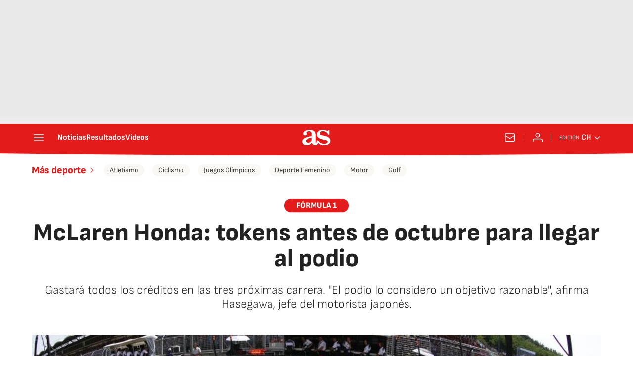

--- FILE ---
content_type: application/x-javascript;charset=utf-8
request_url: https://smetrics.as.com/id?d_visid_ver=5.4.0&d_fieldgroup=A&mcorgid=2387401053DB208C0A490D4C%40AdobeOrg&mid=89180873765988362343294551091792638370&ts=1769394808200
body_size: -38
content:
{"mid":"89180873765988362343294551091792638370"}